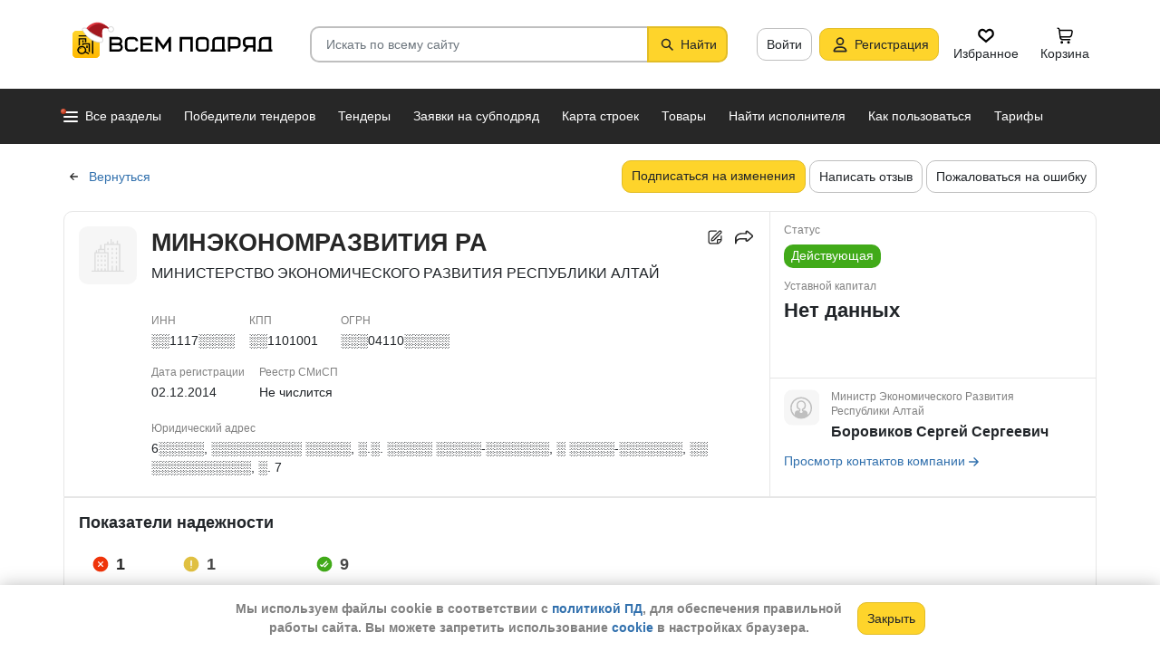

--- FILE ---
content_type: text/css
request_url: https://vsem-podryad.ru/bundle/176822713/styles/barrating/css-stars.css
body_size: 81
content:
.br-theme-css-stars .br-widget {
  height: 28px;
  white-space: nowrap;
}
.br-theme-css-stars .br-widget a {
  text-decoration: none;
  border: none;
  height: 18px;
  width: 18px;
  float: left;
  font-size: 23px;
  margin-right: 5px;
}
.br-theme-css-stars .br-widget a:after {
  content: "\2605";
  color: #d2d2d2;
}
.br-theme-css-stars .br-widget a.br-active:after {
  color: #EDB867;
}
.br-theme-css-stars .br-widget a.br-selected:after {
  color: #EDB867;
}
.br-theme-css-stars .br-widget .br-current-rating {
  display: none;
}
.br-theme-css-stars .br-readonly a {
  cursor: default;
}

--- FILE ---
content_type: image/svg+xml
request_url: https://vsem-podryad.ru/bundle/176822713/images/limitedliabilitycompany.svg
body_size: 662
content:
<svg width="104" height="105" fill="none" xmlns="http://www.w3.org/2000/svg"><path d="M2 101a2 2 0 100 4v-4zm100 4a2 2 0 100-4v4zM11.278 43.94v-2a2 2 0 00-2 2h2zm41.238 0h2a2 2 0 00-2-2v2zM42.206 17v-2a2 2 0 00-2 2h2zm47.423 0h2a2 2 0 00-2-2v2zM22.557 53.462a2 2 0 10-4 0h4zm-4 3.81a2 2 0 104 0h-4zm15.34-3.804a2 2 0 10-4 0h4zm-4 3.81a2 2 0 104 0h-4zm15.34-3.81a2 2 0 10-4 0h4zm-4 3.81a2 2 0 104 0h-4zm-18.68 9.791a2 2 0 10-4 0h4zm-4 3.81a2 2 0 104 0h-4zm15.34-3.803a2 2 0 10-4 0h4zm-4 3.81a2 2 0 004 0h-4zm15.34-3.81a2 2 0 10-4 0h4zm-4 3.81a2 2 0 004 0h-4zm-18.68 10.88a2 2 0 10-4 0h4zm-4 3.81a2 2 0 104 0h-4zm15.34-3.804a2 2 0 10-4 0h4zm-4 3.81a2 2 0 104 0h-4zm15.34-3.81a2 2 0 10-4 0h4zm-4 3.81a2 2 0 104 0h-4zm-18.68 10.336a2 2 0 10-4 0h4zm-4 7.075a2 2 0 104 0h-4zm15.34-7.069a2 2 0 10-4 0h4zm11.34 0a2 2 0 10-4 0h4zm-4 7.076a2 2 0 104 0h-4zm26.68-44.089a2 2 0 10-4 0h4zm-4 3.81a2 2 0 004 0h-4zm17.403-3.81a2 2 0 00-4 0h4zm-4 3.81a2 2 0 104 0h-4zm-9.402 9.798a2 2 0 10-4 0h4zm-4 3.81a2 2 0 004 0h-4zm17.402-3.81a2 2 0 00-4 0h4zm-4 3.81a2 2 0 104 0h-4zm-9.402 10.886a2 2 0 10-4 0h4zm-4 15.785a2 2 0 104 0h-4zM81.32 87.215a2 2 0 00-4 0h4zm-4 15.785a2 2 0 104 0h-4zm-9.402-72.937a2 2 0 10-4 0h4zm-4 3.81a2 2 0 004 0h-4zm17.402-3.81a2 2 0 00-4 0h4zm-4 3.81a2 2 0 104 0h-4zm-9.402 9.798a2 2 0 10-4 0h4zm-4 3.81a2 2 0 004 0h-4zm17.402-3.81a2 2 0 00-4 0h4zm-4 3.81a2 2 0 104 0h-4zM54.516 30.063a2 2 0 00-4 0h4zm-4 3.81a2 2 0 104 0h-4zm-27.897-.295v-2a2 2 0 00-2 2h2zM31.796 20a2 2 0 10-4 0h4zM54 10a2 2 0 10-4 0h4zm10.5-8a2 2 0 10-4 0h4zm6.5 8a2 2 0 10-4 0h4zm13.5-3.5a2 2 0 10-4 0h4zm-67 31a2 2 0 10-4 0h4zM2 105h9.278v-4H2v4zm11.278-2V43.94h-4V103h4zm37.237-59.06V103h4V43.94h-4zm-8.309 2h10.31v-4h-10.31v4zM52.516 105h37.113v-4H52.515v4zm37.113 0H102v-4H89.629v4zm-2-88v86h4V17h-4zM18.557 53.462v3.81h4v-3.81h-4zm11.34.006v3.81h4v-3.81h-4zm11.34 0v3.81h4v-3.81h-4zM18.557 67.07v3.81h4v-3.81h-4zm11.34.007v3.81h4v-3.81h-4zm11.34 0v3.81h4v-3.81h-4zm-22.68 14.69v3.81h4v-3.81h-4zm11.34.006v3.81h4v-3.81h-4zm11.34 0v3.81h4v-3.81h-4zm-22.68 14.145v7.076h4v-7.075h-4zm11.34.007V103h4v-7.076h-4zm11.34 0V103h4v-7.076h-4zm22.68-37.013v3.81h4v-3.81h-4zm13.403 0v3.81h4v-3.81h-4zM63.918 72.52v3.81h4v-3.81h-4zm13.402 0v3.81h4v-3.81h-4zM63.918 87.215V103h4V87.215h-4zm13.402 0V103h4V87.215h-4zM63.918 30.063v3.81h4v-3.81h-4zm13.402 0v3.81h4v-3.81h-4zM63.918 43.671v3.81h4v-3.81h-4zm13.402 0v3.81h4v-3.81h-4zM50.516 30.063v3.81h4v-3.81h-4zM22.619 45.94h19.587v-4H22.62v4zm2-2V33.578h-4V43.94h4zm19.587 0V33.578h-4V43.94h4zm0-10.362V17h-4v16.578h4zm-7.233 2h5.233v-4h-5.233v4zM11.278 105h20.619v-4H11.278v4zm20.619 0h20.619v-4h-20.62v4zm-9.278-69.422h7.177v-4h-7.177v4zm7.177 0h7.177v-4h-7.177v4zm2-2V20h-4v13.578h4zM42.206 19H52v-4h-9.794v4zM54 17v-7h-4v7h4zm-2 2h10.5v-4H52v4zm12.5-2V2h-4v15h4zm-2 2H69v-4h-6.5v4zm8.5-2v-7h-4v7h4zm-2 2h13.5v-4H69v4zm13.5 0h7.129v-4H82.5v4zm2-2V6.5h-4V17h4zM11.278 45.94H15.5v-4h-4.222v4zm4.222 0h7.119v-4H15.5v4zm2-2V37.5h-4v6.44h4z" fill="#DCDCDC"/></svg>

--- FILE ---
content_type: image/svg+xml
request_url: https://vsem-podryad.ru/bundle/176822713/images/social-networks/app-store.svg
body_size: 3180
content:
<svg width="119" height="40" viewBox="0 0 119 40" fill="none" xmlns="http://www.w3.org/2000/svg"><g clip-path="url(#clip0)"><path d="M109.436-.127h-99.2c-.362 0-.72 0-1.08.002-.302.002-.602.008-.906.013-.662.008-1.323.067-1.976.177a6.48 6.48 0 00-1.875.632 6.356 6.356 0 00-1.596 1.186 6.297 6.297 0 00-1.162 1.632 6.742 6.742 0 00-.616 1.916c-.11.666-.169 1.34-.177 2.015-.009.309-.01.619-.015.927v23.268c.005.313.006.616.015.928.008.676.067 1.35.177 2.016.108.667.316 1.313.616 1.917a6.243 6.243 0 001.162 1.625c.466.48 1.005.88 1.596 1.186.59.306 1.222.52 1.875.635a13 13 0 001.976.178 129.362 129.362 0 001.986.013h99.2c.355 0 .715 0 1.069-.002.301 0 .609-.004.909-.01a12.857 12.857 0 001.973-.179 6.616 6.616 0 001.881-.635 6.185 6.185 0 001.595-1.186 6.408 6.408 0 001.165-1.625c.298-.604.504-1.25.611-1.917.11-.666.171-1.34.183-2.016.004-.312.004-.615.004-.928.007-.365.007-.73.007-1.1V9.471c0-.368 0-.734-.007-1.099 0-.308 0-.618-.004-.927a13.885 13.885 0 00-.183-2.015 6.739 6.739 0 00-.611-1.916 6.44 6.44 0 00-2.76-2.818 6.58 6.58 0 00-1.881-.632 12.617 12.617 0 00-1.973-.178c-.3-.005-.608-.01-.909-.012-.354-.002-.714-.002-1.069-.002z" fill="#A6A6A6"/><path d="M9.16 39.258c-.3 0-.593-.004-.891-.01a12.26 12.26 0 01-1.843-.165 5.72 5.72 0 01-1.634-.551 5.34 5.34 0 01-1.378-1.024 5.352 5.352 0 01-1.006-1.406 5.845 5.845 0 01-.535-1.668 12.75 12.75 0 01-.164-1.887c-.007-.212-.015-.92-.015-.92V8.374s.009-.696.015-.9c.007-.632.062-1.262.163-1.885a5.879 5.879 0 01.536-1.673 5.406 5.406 0 011-1.407 5.495 5.495 0 011.384-1.03 5.66 5.66 0 011.63-.547C7.033.83 7.652.775 8.272.767l.89-.012H110.5l.9.012c.614.008 1.227.063 1.832.164a5.77 5.77 0 011.648.552 5.577 5.577 0 012.382 2.436 5.91 5.91 0 01.527 1.66c.103.628.16 1.263.172 1.9.003.284.003.59.003.895.007.378.007.737.007 1.1V30.54c0 .366 0 .723-.007 1.083 0 .327 0 .627-.004.936a13.104 13.104 0 01-.169 1.865 5.858 5.858 0 01-.532 1.681c-.26.516-.598.987-1.002 1.395a5.348 5.348 0 01-1.38 1.03 5.693 5.693 0 01-1.645.553c-.609.102-1.225.157-1.843.164-.289.007-.591.011-.885.011l-1.069.002L9.16 39.258z" fill="#000"/><path d="M25.258 20.308c.01-.84.229-1.663.635-2.394a4.938 4.938 0 011.689-1.785 5.032 5.032 0 00-1.717-1.561 4.917 4.917 0 00-2.22-.611c-1.655-.178-3.26 1.011-4.104 1.011-.86 0-2.16-.994-3.558-.964a5.163 5.163 0 00-2.56.78 5.303 5.303 0 00-1.851 1.966c-1.907 3.37-.485 8.324 1.342 11.049.914 1.334 1.982 2.824 3.38 2.771 1.368-.057 1.879-.89 3.53-.89 1.635 0 2.115.89 3.54.857 1.468-.024 2.393-1.34 3.275-2.687a11.127 11.127 0 001.497-3.113 4.74 4.74 0 01-2.092-1.772 4.886 4.886 0 01-.786-2.657zm-2.694-8.143a4.973 4.973 0 001.1-3.514 4.857 4.857 0 00-3.164 1.67c-.396.461-.7.997-.893 1.578a4.758 4.758 0 00-.235 1.806 3.974 3.974 0 001.77-.395 4.056 4.056 0 001.422-1.145zm19.983 15.028H37.88l-1.121 3.379h-1.977l4.421-12.5h2.054l4.421 12.5h-2.01l-1.12-3.379zm-4.184-1.56h3.7L40.24 20.15h-.05l-1.826 5.484zm16.863.382c0 2.832-1.485 4.652-3.726 4.652a2.977 2.977 0 01-1.629-.385 3.059 3.059 0 01-1.18-1.21h-.042v4.515h-1.833v-12.13h1.774v1.517h.034a3.198 3.198 0 011.203-1.207 3.115 3.115 0 011.64-.405c2.266 0 3.76 1.829 3.76 4.653zm-1.883 0c0-1.845-.935-3.058-2.36-3.058-1.4 0-2.342 1.239-2.342 3.058 0 1.837.942 3.066 2.342 3.066 1.425 0 2.36-1.204 2.36-3.066zm11.71 0c0 2.832-1.485 4.652-3.726 4.652a2.977 2.977 0 01-1.63-.385 3.06 3.06 0 01-1.18-1.21h-.042v4.515h-1.832v-12.13h1.774v1.517h.033a3.199 3.199 0 011.204-1.207 3.115 3.115 0 011.64-.404c2.265 0 3.759 1.828 3.759 4.652zm-1.884 0c0-1.845-.934-3.058-2.36-3.058-1.4 0-2.341 1.239-2.341 3.058 0 1.837.941 3.066 2.342 3.066 1.425 0 2.359-1.204 2.359-3.066zm8.378 1.074c.136 1.24 1.315 2.053 2.927 2.053 1.545 0 2.656-.814 2.656-1.931 0-.97-.67-1.552-2.257-1.95l-1.587-.39c-2.249-.554-3.293-1.628-3.293-3.37 0-2.157 1.842-3.638 4.456-3.638 2.588 0 4.362 1.481 4.421 3.638h-1.85c-.11-1.248-1.12-2-2.597-2-1.476 0-2.486.761-2.486 1.87 0 .884.645 1.404 2.223 1.802l1.35.338c2.512.607 3.556 1.637 3.556 3.466 0 2.338-1.825 3.803-4.728 3.803-2.715 0-4.549-1.43-4.667-3.691h1.876zm11.473-7.788v2.157h1.698v1.481h-1.697v5.025c0 .78.34 1.144 1.086 1.144a5.6 5.6 0 00.603-.043v1.472a4.93 4.93 0 01-1.018.087c-1.808 0-2.513-.693-2.513-2.46v-5.225h-1.298v-1.481h1.298V19.3h1.842zm2.682 6.714c0-2.867 1.654-4.67 4.234-4.67 2.588 0 4.235 1.803 4.235 4.67 0 2.876-1.638 4.67-4.235 4.67-2.596 0-4.234-1.794-4.234-4.67zm6.602 0c0-1.967-.883-3.128-2.368-3.128-1.485 0-2.367 1.17-2.367 3.128 0 1.975.882 3.127 2.367 3.127 1.485 0 2.368-1.152 2.368-3.127zm3.378-4.557h1.748v1.551h.042a2.17 2.17 0 01.788-1.212c.39-.3.87-.454 1.36-.434.21-.001.421.022.627.07v1.75a2.51 2.51 0 00-.823-.114 1.813 1.813 0 00-.778.14c-.246.104-.468.26-.65.46a1.924 1.924 0 00-.482 1.497v5.406h-1.832v-9.114zm13.015 6.437c-.247 1.654-1.825 2.79-3.844 2.79-2.598 0-4.21-1.777-4.21-4.627 0-2.858 1.621-4.712 4.132-4.712 2.471 0 4.024 1.732 4.024 4.495v.641h-6.306v.113a2.416 2.416 0 00.63 1.844 2.288 2.288 0 001.772.738c.433.041.868-.061 1.239-.292.371-.231.66-.578.823-.99h1.74zm-6.195-2.72h4.463a2.227 2.227 0 00-.131-.887 2.192 2.192 0 00-1.195-1.262 2.112 2.112 0 00-.864-.164 2.22 2.22 0 00-1.608.673 2.327 2.327 0 00-.665 1.64zM37.06 11.201h.787a.97.97 0 00.76-.23 1.007 1.007 0 00.35-.727c0-.554-.409-.912-1.101-.912a1.028 1.028 0 00-.788.214 1.065 1.065 0 00-.4.727h-.863a1.91 1.91 0 01.665-1.341 1.832 1.832 0 011.414-.416c1.158 0 1.974.662 1.974 1.615.003.32-.102.63-.296.88a1.37 1.37 0 01-.773.494v.07c.362.017.703.179.948.451s.375.633.36 1.002a2.038 2.038 0 01-.23.758c-.126.234-.296.44-.5.607a1.928 1.928 0 01-1.467.421 1.918 1.918 0 01-1.474-.41 1.987 1.987 0 01-.504-.607 2.025 2.025 0 01-.232-.76h.878c.052.574.57.945 1.332.945.763 0 1.26-.417 1.26-1.003 0-.596-.468-.962-1.288-.962h-.812V11.2zm4.034 2.185c0-.816.597-1.286 1.652-1.353l1.203-.07v-.392c0-.479-.31-.749-.91-.749-.489 0-.827.183-.925.504h-.848c.09-.779.808-1.278 1.815-1.278 1.113 0 1.741.566 1.741 1.523v3.097h-.844v-.637h-.07c-.14.229-.338.415-.572.54a1.47 1.47 0 01-.761.172 1.315 1.315 0 01-1.035-.343 1.367 1.367 0 01-.446-1.014zM43.95 13v-.379l-1.085.07c-.611.043-.888.255-.888.655 0 .408.346.645.823.645a1.028 1.028 0 00.78-.247 1.065 1.065 0 00.37-.744zm3.198-2.112v3.78h-.877v-4.533h2.924v.753h-2.047zm7.358 1.512c0 1.44-.714 2.343-1.834 2.343-.276.02-.55-.042-.792-.177a1.462 1.462 0 01-.575-.584h-.07v2.193h-.876v-6.04h.844v.75h.065c.136-.256.338-.468.584-.613.246-.146.527-.219.81-.212 1.13 0 1.844.9 1.844 2.34zm-.901 0c0-.958-.444-1.536-1.187-1.536-.737 0-1.199.59-1.199 1.54 0 .944.462 1.536 1.195 1.536.747 0 1.19-.579 1.19-1.54zm2.068 3.892v-.77c.095.012.19.018.286.016a.749.749 0 00.52-.16.779.779 0 00.283-.472l.066-.221-1.608-4.55h.955l1.113 3.6h.07l1.109-3.6h.929l-1.655 4.72c-.38 1.104-.8 1.457-1.705 1.457-.073 0-.281-.008-.363-.02zm4.406-2.91h.872c.086.4.453.608.966.608.584 0 .942-.263.942-.67 0-.437-.322-.646-.942-.646h-.665v-.695h.653c.53 0 .8-.208.8-.587 0-.332-.261-.587-.8-.587-.49 0-.848.213-.905.57h-.844c.063-.41.282-.78.609-1.028a1.532 1.532 0 011.14-.299c1.056 0 1.66.487 1.66 1.253a.945.945 0 01-.19.59.91.91 0 01-.511.338v.07a.99.99 0 01.624.342c.16.188.247.43.244.679 0 .861-.718 1.431-1.815 1.431-.97 0-1.758-.453-1.838-1.369zm4.915 1.286v-4.533h.869v3.118h.07l2.045-3.118h.869v4.533h-.869v-3.134h-.065l-2.05 3.134h-.869zm8.638-3.78h-1.398v3.78h-.877v-3.78h-1.398v-.753h3.673v.753zm4.721 2.556a1.84 1.84 0 01-.73 1.013c-.352.24-.775.345-1.195.299a1.98 1.98 0 01-.852-.168 2.02 2.02 0 01-.704-.517 2.072 2.072 0 01-.426-.772 2.102 2.102 0 01-.07-.883 2.131 2.131 0 01.495-1.66 2.013 2.013 0 011.553-.707c1.235-.001 1.982.86 1.982 2.284v.312H75.27v.05a1.219 1.219 0 00.31.917 1.174 1.174 0 00.873.382c.21.026.421-.013.61-.111a1.07 1.07 0 00.445-.439h.845zm-3.083-1.46h2.242a1.117 1.117 0 00-.291-.834 1.07 1.07 0 00-.801-.34 1.115 1.115 0 00-.818.339 1.163 1.163 0 00-.332.835zm6.798-1.849h2.002c.869 0 1.378.45 1.378 1.153a.986.986 0 01-.21.614.951.951 0 01-.54.344v.07c.26.017.502.135.679.33.177.194.273.45.27.715 0 .791-.582 1.307-1.557 1.307h-2.022v-4.533zm.868.687v1.174h.87c.529 0 .782-.208.782-.591 0-.354-.22-.583-.686-.583h-.966zm0 1.832v1.328h1.04c.518 0 .795-.234.795-.662 0-.454-.314-.667-.905-.667h-.93z" fill="#fff"/></g><defs><clipPath id="clip0"><path fill="#fff" d="M.833 0h118v40h-118z"/></clipPath></defs></svg>